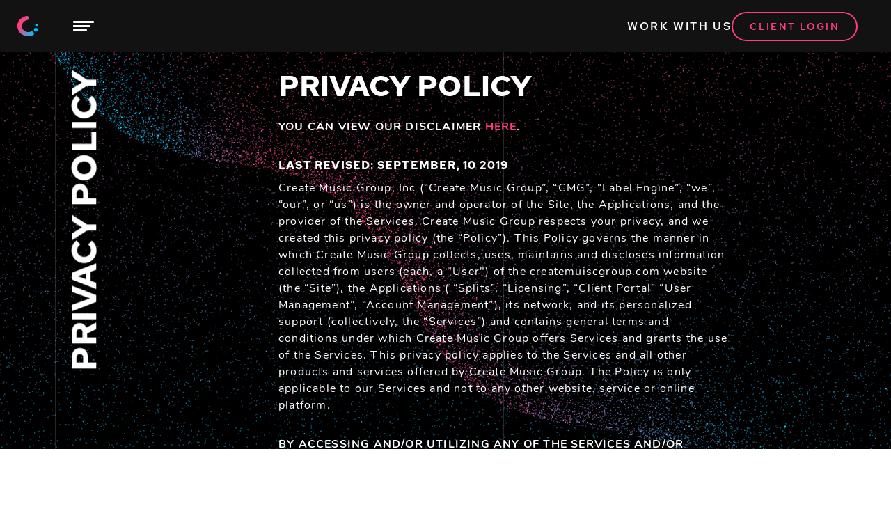

--- FILE ---
content_type: text/html
request_url: https://createmusicgroup.com/privacy-policy/
body_size: 769
content:
<!DOCTYPE html>
<html lang="en">
  <head>
    <meta charset="UTF-8" />
    <meta
      name="viewport"
      content="width=device-width, initial-scale=1.0, maximum-scale=1.0, user-scalable=no, viewport-fit=cover"
    />
    <meta name="theme-color" content="#121212" />
    <link rel="icon" href="/favicon.png" sizes="any" />
    <title>
      Create Music Group | Trusted by the largest artists, labels and
      brands
    </title>
    <link
      rel="mask-icon"
      href="https://createmusicgroup.com/favicons/safari-pinned-tab.svg"
    />
    <meta
      name="title"
      content="Create Music Group | Trusted by the largest artists, labels and brands"
    />
    <meta
      name="description"
      content="Create Music Group is a data-driven music and technology company focused on empowering artists and labels. We’re passionate music lovers and technology fanatics, and we’re revolutionizing the music industry and how the world hears their favorite songs."
    />
    <meta name="url" content="https://createmusicgroup.com" />
    <meta name="author" content="createmusic" />
    <meta
      name="image"
      content="https://createmusicgroup.com/preview-images/landing-page.jpg"
    />
    <meta
      property="og:title"
      content="Create Music Group | Trusted by the largest artists, labels and brands"
    />
    <meta
      property="og:description"
      content="Create Music Group is a data-driven music and technology company focused on empowering artists and labels. We’re passionate music lovers and technology fanatics, and we’re revolutionizing the music industry and how the world hears their favorite songs."
    />
    <meta property="og:type" content="website" />
    <meta property="og:url" content="https://createmusicgroup.com" />
    <meta
      property="og:image"
      content="https://createmusicgroup.com/preview-images/landing-page.jpg"
    />
    <meta
      property="twitter:url"
      content="https://createmusicgroup.com"
    />
    <meta property="twitter:card" content="summary_large_image" />
    <meta property="twitter:creator" content="createmusic" />
    <meta
      property="twitter:title"
      content="Create Music Group | Trusted by the largest artists, labels and brands"
    />
    <meta
      property="twitter:description"
      content="Create Music Group is a data-driven music and technology company focused on empowering artists and labels. We’re passionate music lovers and technology fanatics, and we’re revolutionizing the music industry and how the world hears their favorite songs."
    />
    <meta
      property="twitter:image:alt"
      content="Create Music Group | Trusted by the largest artists, labels and brands"
    />
    <meta
      property="twitter:image"
      content="https://createmusicgroup.com/preview-images/landing-page.jpg"
    />
    <meta
      property="msapplication-config"
      content="https://createmusicgroup.com/browserconfig.xml"
    />
    <link
      rel="sitemap"
      type="application/xml"
      title="Sitemap"
      href="/sitemap.xml"
    />
    <script type="module" crossorigin src="/assets/index-BSGvI-Fa.js"></script>
    <link rel="stylesheet" crossorigin href="/assets/index-BeNcqeYW.css">
  <link rel="manifest" href="/manifest.webmanifest"><script id="vite-plugin-pwa:register-sw" src="/registerSW.js"></script></head>
  <body>
    <div id="root"></div>
  </body>
</html>


--- FILE ---
content_type: text/css
request_url: https://createmusicgroup.com/assets/index-BeNcqeYW.css
body_size: 11460
content:
@charset "UTF-8";.cmg-footer{background:#121212;width:100%;font-family:Red Hat Text,Helvetica,Arial,san-serif;position:relative;z-index:10}@media (min-width: 1025px){.cmg-footer{min-height:331px}}.cmg-footer__logo{padding:1.5rem 0;text-align:center}@media (min-width: 768px){.cmg-footer__logo{padding:60px 104px;text-align:start}}@media (min-width: 1025px){.cmg-footer__logo{padding:55px 136px}}.cmg-footer__inner{display:flex;flex-direction:column;padding:0 10% 20px;align-items:center}@media (min-width: 768px){.cmg-footer__inner{padding:0 104px 20px;align-items:initial}}@media (min-width: 1025px){.cmg-footer__inner{padding:0 77px 20px 136px;flex-direction:row;justify-content:space-between}}.cmg-footer__navigation{margin-bottom:3.5rem;display:flex;flex-direction:column;text-align:center}@media (min-width: 768px){.cmg-footer__navigation{text-align:start;flex-direction:row;justify-content:flex-start;margin-bottom:2.6rem}}.cmg-footer__group{display:inline-block}@media (min-width: 768px){.cmg-footer__group{margin-right:5rem}}.cmg-footer__group+.cmg-footer__group{margin-top:2rem}@media (min-width: 768px){.cmg-footer__group+.cmg-footer__group{margin-top:0;margin-right:5rem}}.cmg-footer__nav-title{margin-bottom:.5rem}@media (min-width: 768px){.cmg-footer__nav-title{margin-bottom:1rem}}.cmg-footer__nav-link{display:block;color:#8f8f8f;margin-bottom:.5rem}.cmg-footer__nav-link:hover{color:#ff3d81}.cmg-footer__social{margin-bottom:20px;display:inline-block}.cmg-footer__social h5{display:none}@media (min-width: 768px){.cmg-footer__social h5{display:block;margin-bottom:1rem}}@media (min-width: 1025px){.cmg-footer__social h5{margin-bottom:3rem}}.cmg-footer__icon{margin-right:1.5rem;margin-bottom:1rem;height:1.625rem}.cmg-footer__icon:hover{color:#ff3d81}@media (min-width: 1025px){.cmg-footer__icon{margin-right:2rem}}.cmg-footer__info{text-align:center;padding:0 1rem;overflow:hidden}@media (min-width: 768px){.cmg-footer__info{text-align:start;padding:0 104px}}@media (min-width: 1025px){.cmg-footer__info{padding:0 136px}}.cmg-footer__info-link,.cmg-footer__info-text{color:#8f8f8f;font-size:.75rem}.cmg-footer__info-link+.cmg-footer__info-link{margin-left:.5rem}.cmg-footer__info-text{margin-top:.5rem}.cmg-header{width:100vw;height:50px;position:fixed;z-index:13;background:#0000;transition:background .3s;background-color:#121212!important}@media (min-width: 1025px){.cmg-header{height:75px}}.cmg-header--open{z-index:100}.cmg-header--open:hover{background:#0000}.cmg-header--open .cmg-header__link,.cmg-header--open .cmg-header__sub-menu{display:none}.cmg-header__logo,.cmg-menu{display:grid;place-items:center}.cmg-header__logo{grid-column:1/2;text-align:center;align-self:center}.cmg-header__logo svg{vertical-align:bottom}.cmg-menu{grid-column:2/3;margin-left:auto;margin-right:.5rem;align-self:center}@media (min-width: 768px){.cmg-menu{grid-column:5;margin-right:auto;text-align:center}}@media (min-width: 1025px){.cmg-menu{grid-column:2}}.cmg-header__links{display:none!important;padding-right:3rem}@media (min-width: 1025px){.cmg-header__links{grid-column:5/span 2;display:flex!important;justify-content:flex-end;gap:1.5rem}.cmg-header__links .cmg-header__link{display:inline-block}}.cmg-header__link{text-align:center;font-weight:500;font-family:Red Hat Text,Helvetica,Arial,san-serif;align-self:center}.cmg-header__link:hover{color:#ff3d81}.cmg-menu__icon{width:30px;height:15px;position:relative;transform:rotate(0);transition:.5s ease-in-out;cursor:pointer;margin:auto;outline:none}.cmg-menu__icon span{display:block;position:absolute;height:3px;width:100%;background:#fff;border-radius:9px;opacity:1;left:0;transform:rotate(0);transition:.25s ease-in-out}.cmg-menu__icon span:nth-child(1){top:0;height:3px}.cmg-menu__icon span:nth-child(2){top:6px;width:25px}.cmg-menu__icon span:nth-child(3){top:6px;width:25px}.cmg-menu__icon span:nth-child(4){top:12px;width:20px}.cmg-menu__icon:hover span{width:100%}.cmg-menu__icon--open span:nth-child(1),.cmg-menu__icon--open span:nth-child(4){top:6px;width:0;left:50%}.cmg-menu__icon--open span:nth-child(2){transform:rotate(45deg);width:30px}.cmg-menu__icon--open span:nth-child(3){transform:rotate(-45deg);width:30px}.cmg-header__sub-menu{display:none}@media (min-width: 1350px){.cmg-header__sub-menu{grid-column:3/5;display:flex;align-items:center}}.cmg-header__sub-list{white-space:nowrap}.cmg-header__sub-link--active{color:#ff3d81;font-weight:600}.cmg-header__sub-item{display:inline-block;margin:0 .8rem}.cmg-nav{position:fixed;top:0;overflow:auto;width:100vw;min-height:100vh;height:auto;max-height:100%;z-index:99;font-family:Red Hat Text,Helvetica,Arial,san-serif;padding:50px 4rem;display:flex;justify-content:center}@media (min-width: 768px){.cmg-nav{padding:50px 16.92% 50px 12.5%}}@media (min-width: 1025px){.cmg-nav{padding:75px 0}}.cmg-nav__container{display:flex;flex-direction:column;width:460px;height:100%;margin-bottom:4rem}@media (min-width: 768px){.cmg-nav__container{width:100%}}@media (min-width: 1025px){.cmg-nav__container{display:grid;grid-template-columns:6.25% 23.75% 26.6% 26.6% auto;width:100%;align-self:center}}.cmg-nav__list{padding:2rem 0 0}.cmg-nav__list:not(:first-of-type){border-top:1px solid rgba(255,255,255,.19)}@media (min-width: 768px){.cmg-nav__list{padding:2rem 1rem 0}}@media (min-width: 1025px){.cmg-nav__list{padding:2rem}.cmg-nav__list:nth-child(1){grid-column:2}.cmg-nav__list:nth-child(2){grid-column:3}.cmg-nav__list:nth-child(3){grid-column:4}.cmg-nav__list:not(:first-of-type){border-top:none}}.cmg-nav__title{margin-bottom:1rem;position:relative;display:inline-block;color:#fff;-webkit-text-fill-color:transparent;-webkit-text-stroke-width:1px;-webkit-text-stroke-color:white;overflow-wrap:normal;animation:none;opacity:1}.cmg-nav__title:hover:before,.cmg-nav__title:focus:before{content:attr(title);position:absolute;left:3px;top:2px;color:#ff3d81;-webkit-text-fill-color:transparent;-webkit-text-stroke-width:2px;-webkit-text-stroke-color:#ff3d81;overflow-wrap:normal;opacity:.4}.cmg-nav__title:hover:after,.cmg-nav__title:focus:after{content:attr(title);position:absolute;right:3px;bottom:2px;color:#00c1ff;-webkit-text-fill-color:transparent;-webkit-text-stroke-width:2px;-webkit-text-stroke-color:#00c1ff;overflow-wrap:normal;opacity:.4}@media (min-width: 768px){.cmg-nav__title{font-size:2.625rem}}.cmg-nav__item{font-weight:600;font-size:1rem}.cmg-nav__link{opacity:.8}@keyframes neon{0%{text-shadow:0 0 10px #fff,0 0 20px #fff,0 0 30px #fff,0 0 40px #ff3d81,0 0 70px #ff3d81,0 0 80px #ff3d81,0 0 100px #ff3d81,0 0 150px #ff3d81}to{text-shadow:0 0 5px #fff,0 0 10px #fff,0 0 15px #fff,0 0 20px #ff3d81,0 0 35px #ff3d81,0 0 40px #ff3d81,0 0 50px #ff3d81,0 0 75px #ff3d81}}.cmg-nav__link:hover,.cmg-nav__link:focus{opacity:1;color:#fff;-webkit-animation:neon 1.5s ease-in-out infinite alternate;-moz-animation:neon 1.5s ease-in-out infinite alternate;animation:neon 1.5s ease-in-out infinite alternate}.cmg-heading--pretitle{color:#ff3d81}.cmg-heading--reverse{display:flex;flex-direction:row-reverse;justify-content:flex-end}.cmg-heading--border{border-bottom:1.5px solid rgba(255,255,255,.185);margin-bottom:1rem;padding-bottom:.5rem}.cmg-heading__underline{height:3px;background:linear-gradient(90deg,#ff3d81 0%,transparent 100%);margin-top:3px}@media (min-width: 768px){.cmg-heading--md-mb-1{margin:0 0 .5rem}.cmg-heading--md-mb-0{margin:0}}@media (min-width: 1025px){.cmg-heading--lg-mb-1{margin:0 0 .5rem}.cmg-heading--lg-lh-1{line-height:120%}}.cmg-wp-content a,.cmg-button{position:relative;color:#ff3d81}.cmg-wp-content a:before,.cmg-button:before{content:"";width:0%;height:1px;position:absolute;left:0;bottom:0;background:#ff3d81 no-repeat;transition:width .3s ease-in-out,border-color .3s ease-in-out,color .3s ease-in-out}.cmg-wp-content a:hover,.cmg-wp-content a:focus,.cmg-wp-content a:active,.cmg-inherit-hover:hover .cmg-wp-content a,.cmg-button:hover,.cmg-button:focus,.cmg-button:active,.cmg-inherit-hover:hover .cmg-button{outline:none;text-shadow:0 0 .5px #ff3d81,0 0 .5px #ff3d81;-webkit-text-stroke:.4px #ff3d81;color:#ff3d81;border-color:#ff3d81}.cmg-wp-content a:hover:before,.cmg-wp-content a:focus:before,.cmg-wp-content a:active:before,.cmg-inherit-hover:hover .cmg-wp-content a:before,.cmg-button:hover:before,.cmg-button:focus:before,.cmg-button:active:before,.cmg-inherit-hover:hover .cmg-button:before{width:100%}.cmg-wp-content a:active,.cmg-button:active{text-shadow:0 0 .5px rgb(205.4,0,71.9958762887),0 0 .5px rgb(205.4,0,71.9958762887);-webkit-text-stroke:.4px rgb(205.4,0,71.9958762887)}.cmg-button{font-size:.875rem;font-weight:500;padding:2px 0;text-decoration:none;letter-spacing:.15rem;cursor:pointer;backface-visibility:hidden;line-height:150%;text-transform:uppercase;border:0px solid #ff3d81;display:inline-block}.cmg-button--secondary{color:#fff;border-color:#fff}.cmg-button--secondary:before{content:none}.cmg-button--large{font-size:1rem}.cmg-button--login{line-height:100%;padding:.75rem 1.5rem!important}.cmg-button--login:hover{color:#fff!important;border-color:#fff;text-shadow:0!important;-webkit-text-stroke:0!important}.cmg-button--tertiary:active{outline:none;text-shadow:0 0 .5px #f06465,0 0 .5px #f06465;-webkit-text-stroke:.4px #f06465;color:#f06465}.cmg-button--tertiary:active:before{background:#f06465 no-repeat}.cmg-button--no-line:before{content:none}.cmg-button--start{text-align:start}.cmg-button--border{padding:.75em 3em;border-radius:3em;border-width:2px}.cmg-button--solid{box-shadow:0 3px 6px #12121267;opacity:1;background:#ff3d81;color:#fff}.cmg-button--solid.cmg-button--secondary{color:#ff3d81;background:#fff}.cmg-button--solid:before{content:none}.cmg-button--solid:hover,.cmg-button--solid:focus,.cmg-button--solid:active{background:#fff;color:#1c1c1c;border-color:#fff;text-shadow:0 0 .5px #fff,0 0 .5px #fff;-webkit-text-stroke:.4px #fff;opacity:.9}.cmg-button--solid:hover svg path,.cmg-button--solid:focus svg path,.cmg-button--solid:active svg path{fill:#1c1c1c}.cmg-button--solid:active{opacity:1}div.main-header-container{height:auto;width:100%;position:relative}div.main-header-container main{height:100%;width:100%;padding-top:75px;min-height:100vh}@media (min-width: 1025px){div.main-header-container main{padding-top:100px}}.cmg-page--services{padding-top:0!important}@media (min-width: 1025px){.cmg-page--services .cmg-full-height{min-height:100vh!important}}div.fixed-scroll .scroll-text,div.fixed-scroll svg{transition:all .2s ease-in-out}div.fixed-scroll .scroll-text{font-size:.68rem;font-family:Red Hat Text,Helvetica,Arial,san-serif;font-weight:500;color:#fff}div.fixed-scroll .scroll-down{display:none}@media (min-width: 1025px){div.fixed-scroll .scroll-down{display:block;position:fixed;bottom:36px;left:50%;cursor:default;z-index:4}}div.fixed-scroll .scroll-top{position:fixed;bottom:64px;right:55px;cursor:pointer;z-index:11}div.fixed-scroll .scroll-top:hover .scroll-text{color:#ff3d81}div.fixed-scroll .scroll-top:hover svg path{stroke:#ff3d81}.cmg-vertical-title{position:absolute;top:0;right:100%;height:100%;pointer-events:none}.cmg-vertical-title__text{line-height:13.6vw;position:relative;top:0;display:flex;justify-content:flex-start;margin:0;white-space:nowrap;transform:rotate(-90deg) translate(0);transform-origin:100% 0}@media (min-width: 768px){.cmg-vertical-title__text{font-size:2.625rem}}@media (min-width: 1025px){.cmg-vertical-title__text{font-size:7vmin;line-height:6.25vw;text-wrap:nowrap;transform:rotate(-90deg) translateY(6.25vw)}@media not all and (min-resolution: .001dpcm){.cmg-vertical-title__text{font-size:5vmin}}}.cmg-vertical-title__text--sticky{position:sticky;top:75px}@media (min-width: 1025px){.cmg-vertical-title__text--sticky{top:100px}}@media (min-width: 768px){.cmg-vertical-title__text--md-offset{width:auto;line-height:calc(7vmin + 1rem);transform:rotate(-90deg) translateY(29.94vw)}}@media (min-width: 1025px){.cmg-vertical-title__text--lg-offset{width:auto;line-height:calc(7vmin + 1rem);transform:rotate(-90deg) translateY(12.5vw)}}@media screen and (-ms-high-contrast: active),(-ms-high-contrast: none){.vertical-title-container div.vertical-title h1{transform:none}}.cmg-sticky-title{position:absolute;top:0;height:100%;align-items:start;overflow-x:initial;pointer-events:none}.cmg-sticky-title__text{padding-bottom:0;writing-mode:vertical-rl;position:sticky;top:6rem;right:0;display:flex;align-items:center;transform:rotate(180deg);grid-column:1;margin:0;line-height:13.6vw}@media (min-width: 768px){.cmg-sticky-title__text{font-size:2.625rem}}@media (min-width: 1025px){.cmg-sticky-title__text{font-size:7vmin;line-height:6.25vw;text-wrap:nowrap}@media not all and (min-resolution: .001dpcm){.cmg-sticky-title__text{font-size:5vmin}}}@media (min-width: 768px){.cmg-sticky-title__text--md-offset{line-height:calc(7vmin + 1rem)}}@media (min-width: 1025px){.cmg-sticky-title__text--lg-offset{line-height:calc(7vmin + 1rem)}}.slick-slider{position:relative;display:block;box-sizing:border-box;-webkit-user-select:none;-moz-user-select:none;-ms-user-select:none;user-select:none;-webkit-touch-callout:none;-khtml-user-select:none;-ms-touch-action:pan-y;touch-action:pan-y;-webkit-tap-highlight-color:transparent}.slick-list{position:relative;display:block;overflow:hidden;margin:0;padding:0}.slick-list:focus{outline:none}.slick-list.dragging{cursor:pointer;cursor:hand}.slick-slider .slick-track,.slick-slider .slick-list{-webkit-transform:translate3d(0,0,0);-moz-transform:translate3d(0,0,0);-ms-transform:translate3d(0,0,0);-o-transform:translate3d(0,0,0);transform:translateZ(0)}.slick-track{position:relative;top:0;left:0;display:block;margin-left:auto;margin-right:auto}.slick-track:before,.slick-track:after{display:table;content:""}.slick-track:after{clear:both}.slick-loading .slick-track{visibility:hidden}.slick-slide{display:none;float:left;height:100%;min-height:1px}[dir=rtl] .slick-slide{float:right}.slick-slide img{display:block}.slick-slide.slick-loading img{display:none}.slick-slide.dragging img{pointer-events:none}.slick-initialized .slick-slide{display:block}.slick-loading .slick-slide{visibility:hidden}.slick-vertical .slick-slide{display:block;height:auto;border:1px solid transparent}.slick-arrow.slick-hidden{display:none}.slick-loading .slick-list{background:#fff url(/assets/ajax-loader-BcnMEykj.gif) center center no-repeat}@font-face{font-family:slick;font-weight:400;font-style:normal;src:url([data-uri]);src:url([data-uri]) format("embedded-opentype"),url([data-uri]) format("woff"),url([data-uri]) format("truetype"),url(/assets/slick-BlzDm7g2.svg#slick) format("svg")}.slick-prev,.slick-next{font-size:0;line-height:0;position:absolute;top:50%;display:block;width:20px;height:20px;padding:0;-webkit-transform:translate(0,-50%);-ms-transform:translate(0,-50%);transform:translateY(-50%);cursor:pointer;color:transparent;border:none;outline:none;background:transparent}.slick-prev:hover,.slick-prev:focus,.slick-next:hover,.slick-next:focus{color:transparent;outline:none;background:transparent}.slick-prev:hover:before,.slick-prev:focus:before,.slick-next:hover:before,.slick-next:focus:before{opacity:1}.slick-prev.slick-disabled:before,.slick-next.slick-disabled:before{opacity:.25}.slick-prev:before,.slick-next:before{font-family:slick;font-size:20px;line-height:1;opacity:.75;color:#fff;-webkit-font-smoothing:antialiased;-moz-osx-font-smoothing:grayscale}.slick-prev{left:-25px}[dir=rtl] .slick-prev{right:-25px;left:auto}.slick-prev:before{content:"←"}[dir=rtl] .slick-prev:before{content:"→"}.slick-next{right:-25px}[dir=rtl] .slick-next{right:auto;left:-25px}.slick-next:before{content:"→"}[dir=rtl] .slick-next:before{content:"←"}.slick-dotted.slick-slider{margin-bottom:30px}.slick-dots{position:absolute;bottom:-25px;display:block;width:100%;padding:0;margin:0;list-style:none;text-align:center}.slick-dots li{position:relative;display:inline-block;width:20px;height:20px;margin:0 5px;padding:0;cursor:pointer}.slick-dots li button{font-size:0;line-height:0;display:block;width:20px;height:20px;padding:5px;cursor:pointer;color:transparent;border:0;outline:none;background:transparent}.slick-dots li button:hover,.slick-dots li button:focus{outline:none}.slick-dots li button:hover:before,.slick-dots li button:focus:before{opacity:1}.slick-dots li button:before{font-family:slick;font-size:6px;line-height:20px;position:absolute;top:0;left:0;width:20px;height:20px;content:"•";text-align:center;opacity:.25;color:#000;-webkit-font-smoothing:antialiased;-moz-osx-font-smoothing:grayscale}.slick-dots li.slick-active button:before{opacity:.75;color:#000}.cmg-carousel{margin-bottom:3rem}@media (min-width: 1025px){.cmg-carousel{max-height:calc(100vh - 75px)}}.cmg-carousel .slick-slide *:focus{outline:none}.cmg-carousel__slide{display:grid;grid-template-columns:inherit;overflow:hidden}@media (min-width: 1025px){.cmg-carousel__slide{min-height:calc(100vh - 75px)}}.cmg-carousel__slide .cmg-carousel__image{width:100%;padding-top:60%;background-size:cover;background-position:center}@media (min-width: 1025px){.cmg-carousel__slide .cmg-carousel__image{height:100%}}.cmg-carousel__slide--shadow{margin:1rem 1rem 3rem;background-color:#1c1c1c;padding:1rem 1rem 3.5rem;box-shadow:0 2px 4px #000;transform:scale(.8);transition:transform .5s ease-in-out}.slick-active .cmg-carousel__slide--shadow{transform:scale(1)}.cmg-carousel__dots{bottom:4.25rem;padding:0 2rem;display:flex;align-items:stretch}.cmg-carousel__dots li{flex:1;margin:0}.cmg-carousel__dots li button:before{content:"";width:10px;height:10px;margin:5px;border-radius:50%;border:2px solid #fff;opacity:1}.cmg-carousel__dots li.slick-active button:before{background-color:#ff3d81;border-color:#ff3d81;opacity:1}.cmg-carousel__lines{bottom:-2rem}#home .cmg-carousel__lines{top:47vw;padding:10px;bottom:auto}@media (min-width: 768px){#home .cmg-carousel__lines{top:auto;width:40%}}.cmg-carousel__lines li button:before{content:"";width:23px;height:2px;margin:5px;opacity:.55;background-color:#fff;left:-5px}.cmg-carousel__lines li.slick-active button:before{background-color:#ff3d81;opacity:1}.cmg-image{position:relative}.cmg-image--full-height,.cmg-image--full-height .gatsby-image-wrapper{height:100%}.cmg-image__overlay{position:absolute;top:0;left:0;height:100%;width:100%;background-color:#0000002c;opacity:0;transition:opacity .2s ease-in-out;color:#fff;padding:.75rem .5rem .25rem}@media (min-width: 768px){.cmg-image:hover .cmg-image__overlay,.cmg-image:focus .cmg-image__overlay{opacity:1}.cmg-image:hover .cmg-image__gradient,.cmg-image:focus .cmg-image__gradient{opacity:.8}}.cmg-image__title{position:absolute;top:50%;left:50%;color:#fff;transform:translate(-50%,-50%);display:flex;flex-wrap:wrap;justify-content:center;width:100%}@media (min-width: 768px){.cmg-image__title--rotate{writing-mode:vertical-rl;transform:rotate(180deg);top:3rem;left:.5rem}}.cmg-image__gradient{position:absolute;top:auto;bottom:0;height:auto;text-align:center;opacity:.8}@media (min-width: 768px){.cmg-image__gradient{opacity:0}}.cmg-image__gradient--edm{background:linear-gradient(90deg,#ff3d81,#53599a)}.cmg-image__gradient--hiphop{background:linear-gradient(90deg,#febe10,#c61d23)}.cmg-image__gradient--pop{background:linear-gradient(90deg,#25c6a1,#53599a)}.cmg-image__overlay--center{position:absolute;top:50%;left:50%;transform:translate(-50%,-50%);display:flex;flex-direction:column;width:100%;padding:1rem;align-items:center}@media (min-width: 1025px){.cmg-image__overlay--center{padding:2rem}}.cmg-image__subtitle{margin:2rem 0 0;font-size:1.25rem}@media (min-width: 768px),(min-width: 1025px),(min-width: 1200px),(min-width: 1921px){.cmg-image__subtitle{font-size:1.25rem}}.cmg-image__link{margin:2rem 0}.cmg-image__logo{max-height:80px;max-width:100%}.cmg-image img{object-fit:cover;object-position:50% 50%;width:100%;height:100%;display:block}.cmg-section--split .gatsby-image-wrapper,.cmg-section--triple .cmg-carousel{height:100%}@media (min-width: 1025px){.cmg-section--centered{width:589px;margin:0 auto;padding:100px 1.25rem}}[class*=cmg-section]+[class*=cmg-section]{margin-top:4rem}@media (min-width: 768px){[class*=cmg-section]+[class*=cmg-section]{margin-top:6.25rem}}@media (min-width: 1025px){[class*=cmg-section]+[class*=cmg-section]{margin-top:230px}}[class*=cmg-section]{position:relative}[class*=cmg-section]:last-child{padding-bottom:5rem}@media (min-width: 768px){[class*=cmg-section]:last-child{padding-bottom:9.375rem}}@media (min-width: 1025px){[class*=cmg-section]:last-child{padding-bottom:300px}}.cmg-section--flush{margin-top:0!important;padding:0!important}.cmg-section--w100{width:100%}.cmg-section--bg-blue{background-color:#2530b4}.cmg-masonry__image img{object-fit:cover;object-position:50% 0%;width:100%;height:100%;display:block}@media (max-width: 768px){.cmg-masonry__image img{aspect-ratio:1/1}}.cmg-news__company-logo{max-height:20px;margin-bottom:1rem;width:auto}@media (min-width: 768px){.cmg-news__company-logo{max-height:30px}}@media (min-width: 1025px){.cmg-news__company-logo{max-height:40px}}@media (min-width: 1025px){.cmg-news__more-link{justify-self:center;align-self:center}}@media (min-width: 1200px){.cmg-news__highlight{padding-right:22%!important}}.cmg-image__news-feature{object-fit:cover;object-position:50% 50%;width:100%;height:100%}.cmg-carousel__slide-image,.cmg-home-hero__image,.cmg-products-services__image{object-fit:cover;object-position:50% 25%;width:100%;height:100%}@media (max-width: 1024px){.cmg-carousel__slide-image,.cmg-products-services__image{aspect-ratio:5/3}}.cmg-news-article{display:flex;flex-direction:column;margin-bottom:2rem}.cmg-news-article__image{margin-bottom:1rem;width:100%;object-fit:cover;object-position:50% 50%}.cmg-news-article__date{font-family:Nunito,Helvetica,Arial,san-serif;color:#ffffffe6;line-height:150%;letter-spacing:.15rem;margin:0 0 1rem}.cmg-news-article__title{margin-bottom:.5rem}.cmg-stat-block{border-bottom:1.5px solid rgba(255,255,255,.185);width:100%;margin-top:2rem;filter:drop-shadow(5px 5px 5px black)}.cmg-stat-block__title{font-size:.75rem;font-weight:900;line-height:100%;margin-bottom:.875rem}.cmg-stat-block__stat{font-size:3rem;line-height:100%;padding-bottom:1rem;font-weight:700;font-family:Red Hat Text,Helvetica,Arial,san-serif}@media (min-width: 1025px){.cmg-stat-block__stat{font-size:48px}}@media screen and (min-width: 1025px) and (max-width: 1600px) and (min-width: 698.1818181818px){.cmg-stat-block__stat{font-size:calc(.06875 * 100vw)}}@media screen and (min-width: 1025px) and (min-width: 1600px){.cmg-stat-block__stat{font-size:110px}}.cmg-about__image{object-fit:cover;object-position:50% 50%;width:100%;height:100%}.cmg-article__related a{flex:1}.cmg-article__related__sm{padding:0 1rem}@media (max-width: 768px){.cmg-about-articles__image{margin-bottom:1rem}}.cmg-about-articles__image img{object-fit:cover;object-position:50% 50%;width:100%;height:100%;display:block}@media (max-width: 768px){.cmg-about-articles__image img{aspect-ratio:1/1}}@media (max-width: 768px){.cmg-about-articles__text{height:95px}}.cmg-article{margin-top:20px}@media (min-width: 1025px){.cmg-article{margin-top:4rem}}.cmg-article__content figure{max-width:100%}.cmg-article__content figcaption{float:right;margin-top:.5rem}.cmg-article__content img{width:50%;height:auto;object-fit:cover;object-position:center;position:relative;z-index:1}.cmg-article__content p,.cmg-article__content ul{margin:0!important}.cmg-article__image{margin-bottom:1rem}.cmg-article__info{font-family:Nunito,Helvetica,Arial,san-serif;color:#fff!important;font-size:.75rem;line-height:150%;letter-spacing:.15rem;margin:0 0 1rem}.cmg-article__author-avatar{width:55px;margin-right:1rem}.cmg-article__share{margin:2rem 0 4rem;display:flex;justify-content:center}@media (min-width: 768px){.cmg-article__share{justify-content:flex-end}}.cmg-article__related{flex-direction:column!important}@media (min-width: 768px){.cmg-article__related{flex-direction:row!important}.cmg-article__related>a{flex:1}.cmg-article__related>a+a{margin-left:2rem}}.cmg-wp-content--info{max-width:700px}.cmg-wp-content--info h1,.cmg-wp-content--info h2,.cmg-wp-content--info h3,.cmg-wp-content--info h4,.cmg-wp-content--info h5,.cmg-wp-content--info h6{text-transform:uppercase}.cmg-product-banner__logo{width:400px;max-width:100%;height:auto}.cmg-particles{position:fixed;left:0;top:0;z-index:-100;height:100vh;width:100vw;opacity:1}html{min-height:100%;margin:0;padding:0;background:transparent radial-gradient(closest-side at 50% 50%,#212121,#212121 11%,#121212) 0% 0% no-repeat padding-box;background-attachment:local;color:#fff;line-height:140%;font-family:Nunito,Helvetica,Arial,san-serif;font-size:16px;font-weight:400;word-wrap:break-word;font-kerning:normal;-ms-text-size-adjust:100%;-webkit-text-size-adjust:100%;-webkit-font-smoothing:antialiased;-moz-osx-font-smoothing:grayscale;box-sizing:border-box;scroll-behavior:smooth;color-scheme:dark}body{height:100%;margin:0;padding:0;overflow-y:auto;overflow-x:hidden}#___gatsby,#gatsby-focus-wrapper{height:auto}*,*:before,*:after{box-sizing:inherit}ul,ol{list-style:none;margin:0 0 2rem;padding-left:0}@media (min-width: 1025px){ul,ol{margin:0 0 4rem}}li{letter-spacing:.075rem;text-transform:uppercase;font-family:Red Hat Text,Helvetica,Arial,san-serif;font-weight:500;font-size:.875rem;line-height:320%}@media (min-width: 1025px){li{font-size:1rem;line-height:325%}}a{background-color:transparent;-webkit-text-decoration-skip:objects;color:#fff;text-decoration:none;line-height:150%}a:active,a:hover{outline-width:0;color:#ff3d81}button{background:transparent;border:0}figure{margin:0 0 4rem}.gatsby-image-wrapper{z-index:0}.react-icons{vertical-align:middle;color:#fff}.react-icons polyline{stroke:#fff}::selection{background:#25c6a1;color:#000}::-moz-selection{background:#25c6a1;color:#000}h1,.alpha,h2,.beta,h3,.gamma,h4,.delta,h5,.epsilon,h6,.zeta{font-weight:700;font-family:Red Hat Text,Helvetica,Arial,san-serif;letter-spacing:.075rem}h1,h2,h3,h4,h5,h6{margin:0 0 1rem}h1,h2{line-height:1.1em}h3,h4,h5,h6{line-height:150%}h1,.alpha{font-size:1.875rem;letter-spacing:.01rem}h2,.beta{font-size:1.625rem;letter-spacing:.01rem}h3,.gamma{font-size:1.25rem}h4{margin:0 0 .5rem}h4,.delta{font-size:1rem}.epsilon{font-size:.75rem}p{font-size:1rem;font-weight:400;margin:0 0 1rem;line-height:150%}@media (min-width: 768px){h1{margin:0 0 1rem}h4,.delta{font-size:1.125rem}p{margin:0 0 2rem}}@media (min-width: 1025px){h1,h2,h3{margin:0 0 1.5rem}h4,h5{margin:0 0 .5rem}h1,.alpha{font-size:4.25rem}h2,.beta{font-size:2.625rem}h3,.gamma{font-size:1.625rem}h4,.delta{font-size:1rem}h5,.epsilon{font-size:.75rem}p{letter-spacing:.075rem}}@media (min-width: 1921px){h1,.alpha{font-size:5.25rem}h2,.beta{font-size:4.25rem}h3,.gamma{font-size:2.625rem}h4,.delta{font-size:1.625rem}h5,.epsilon,p{font-size:1.125rem}}.fluid-type{font-size:20px}@media screen and (max-width: 1600px) and (min-width: 761.9047619048px){.fluid-type{font-size:2.625vw}}@media screen and (min-width: 1600px){.fluid-type{font-size:42px}}@keyframes fadeIn{0%{opacity:0}to{opacity:1}}img,h1,h2,h3,h4,h5,h6,p,a,ul{opacity:0;animation:fadeIn ease-in 1;animation-fill-mode:forwards;animation-duration:.5s;animation-delay:0ms}.cmg-show-text img,.cmg-show-text h1,.cmg-show-text h2,.cmg-show-text h3,.cmg-show-text h4,.cmg-show-text h5,.cmg-show-text h6,.cmg-show-text p,.cmg-show-text a,.cmg-show-text ul{opacity:1;animation:none}.vertical-text{writing-mode:vertical-rl;transform:rotate(180deg)}.cmg-text-highlight--pink{color:#ff3d81}.cmg-text-highlight--blue{color:#00c1ff}.cmg-article-caption{font-family:Nunito,Helvetica,Arial,san-serif;letter-spacing:.01rem;color:#8f8f8f}.cmg-grid{display:grid;grid-template-columns:13.6% 86.4%;background:transparent;width:100%}@media (min-width: 768px){.cmg-grid{grid-template-columns:12.5% 17.44% 26.56% 26.56% 16.92%}}@media (min-width: 1025px){.cmg-grid{grid-template-columns:6.25% 6.25% 17.5% 26.6% 26.6% auto}}.cmg-grid__column--stretch>*,.cmg-grid__column--stretch .gatsby-image-wrapper{height:100%}.cmg-grid--align-center{align-items:center}.cmg-grid--lines{height:100%;width:100vw;position:fixed;top:0;left:0;pointer-events:none;overflow:hidden;z-index:0}.cmg-grid__line{height:100%;border-right:1px solid rgba(255,255,255,.15);position:relative}.cmg-grid__line:nth-child(3),.cmg-grid__line:nth-child(4),.cmg-grid__line:nth-child(5){display:none}@media (min-width: 768px){.cmg-grid__line:nth-child(3),.cmg-grid__line:nth-child(4){display:block}}@media (min-width: 1025px){.cmg-grid__line:nth-child(5){display:block}}@keyframes grid-line-animation{0%{top:-250px}to{top:100%}}.line-animation:after{position:absolute;display:block;content:"";width:1px;right:-1px;top:0;height:250px;animation-name:grid-line-animation;animation-timing-function:linear;animation-iteration-count:infinite;animation-duration:5s;background:linear-gradient(180deg,#0000,#ff3d8180 31%,#00c1ff80 69%,#0000)}.cmg-grid--nav{display:none}@media (min-width: 1025px){.cmg-grid--nav{display:grid;position:fixed}.cmg-grid--nav .cmg-grid__line:nth-child(2){border-right:rgba(0,0,0,0)}}@media not all and (min-resolution: .001dpcm){.cmg-grid__line{height:-webkit-fill-available}}@keyframes autofill{0%,to{color:#666;background:transparent}}.cmg-form{position:relative}.cmg-form__inner{display:flex;flex-wrap:wrap}@media (min-width: 1025px){.cmg-form__inner{justify-content:space-between}}.cmg-form__label{font-family:Nunito,Helvetica,Arial,san-serif;font-size:.9375rem;font-weight:700;flex:0 0 100%;margin:1rem 0}.cmg-form__label input,.cmg-form__label textarea,.cmg-form__label .cmg-form__select{margin-top:.5rem;font-family:Nunito,Helvetica,Arial,san-serif;font-weight:700;font-size:.875rem}@media (min-width: 1025px){.cmg-form__label{flex:0 0 calc(50% - .5rem)}}input:focus,textarea:focus,.cmg-form__select:focus{box-shadow:0 3px 6px #bdbdbd}.cmg-form__label--required span:after{content:"*";color:#ff3d81;margin-left:3px}.cmg-form__label--disabled{opacity:50%}@media (min-width: 1025px){.cmg-form__label--full{flex:0 0 100%}}.cmg-form__input,.cmg-form__textarea{height:2.8rem;width:100%;padding:11px 15px;border-radius:30px;border:2px solid rgba(112,112,112,0);outline:none}.cmg-form__input::-webkit-autofill{animation-delay:1s;animation-name:autofill;animation-fill-mode:both}.cmg-form__textarea{height:150px;padding:14px 16px;border-radius:10px;resize:none}.cmg-form__textarea::-webkit-scrollbar{border-radius:10px}.cmg-form__submit{margin-top:2rem;display:flex;width:100%;justify-content:flex-end}.cmg-form__submit.space-between{justify-content:space-between}.cmg-form__success{height:calc(100vh - 100px)}.cmg-form__success .cmg-grid__column{align-self:center}.cmg-form__success p{max-width:470px;text-align:center}.cmg-form__option{-webkit-appearance:none;-moz-appearance:none;appearance:none;display:none}.cmg-form__select{font-family:Nunito,Helvetica,Arial,san-serif}.cmg-form__radio--hidden{opacity:0;position:absolute;pointer-events:none}.cmg-form__hr{width:100%}.cmg-form__progress-lines{width:1rem}.cmg-form__progress-lines.active{color:#ff3d81}.cmg-form__input--inline{width:auto}.cmg-form__progress{margin-left:auto}.cursor-pointer{cursor:pointer}.d-none{display:none}.transition-all{transition:all .2s ease-in-out}.text-center{text-align:center}.text-stroke{color:#fff;-webkit-text-fill-color:transparent;-webkit-text-stroke-width:1px;-webkit-text-stroke-color:white;overflow-wrap:normal}.cmg-text--upper{text-transform:uppercase}.cmg-text--redhat{font-family:Red Hat Text,Helvetica,Arial,san-serif}.cmg-text--bold{font-weight:700}.cmg-visible{opacity:1;transition:opacity .2s ease-in-out}.cmg-invisible{opacity:0;transition:opacity .2s ease-in-out}.cmg-show--md-up{display:none}@media (min-width: 768px){.cmg-show--md-up{display:block}}.cmg-show--lg-up{display:none}@media (min-width: 1025px){.cmg-show--lg-up{display:block}}@media (min-width: 768px){.cmg-hide--md{display:none}}@media (min-width: 1025px){.cmg-hide--md{display:block}}.cmg-hide--md-up{display:block}@media (min-width: 768px){.cmg-hide--md-up{display:none!important}}.cmg-hide--lg-up{display:block}@media (min-width: 1025px){.cmg-hide--lg-up{display:none!important}}.overflow-visible{overflow:visible}@media (min-width: 1025px){.cmg-full-height{min-height:calc(100vh - 75px)}}.cmg-margin--none{margin:0!important}@media (min-width: 1025px){.cmg-text-lg-center{text-align:center}}.cmg-gradient--client-portal{background:linear-gradient(0deg,#000c,#ff3d81cc)}.cmg-gradient--labelengine{background:linear-gradient(0deg,#23d7accc,#4362b6cc)}.cmg-gradient--splits{background:linear-gradient(0deg,#fc4182cc,#fcbd31cc)}.cmg-gradient--flighthouse{background:linear-gradient(0deg,#faa812cc,#f57e25cc)}.cmg-gradient--yoon{background:linear-gradient(0deg,#ffbf00cc,#5189e7cc)}.cmg-elevation--high{position:relative;z-index:11}.ff-form-main{max-width:100%!important;padding:0!important;background:#121212!important;margin-bottom:64px!important;font-family:Nunito,Helvetica,Arial,san-serif!important}.ff-section-header{font-family:Red Hat Text,Helvetica,Arial,san-serif!important;color:#fff;font-size:24px!important;font-style:normal;font-weight:700;line-height:63px;letter-spacing:1px;text-transform:uppercase}@media screen and (min-width: 768px){.ff-section-header{font-size:28px!important}.ff-form-main{padding:64px 52px!important}}.ff-form-main li{line-height:1}#ffSection6{border-top:2px solid #212121!important;margin-top:64px!important;padding-top:32px!important}#ffSection6,#ffSection7{display:flex;flex-wrap:wrap;gap:32px}#ffSection6 .ff-item-row,#ffSection7 .ff-item-row{max-width:none!important;flex:1 0 100%}@media screen and (min-width: 768px){#ffSection6 .ff-item-row,#ffSection7 .ff-item-row{flex:1 1 calc(50% - 32px)}}.ff-field-col{padding-left:0!important;padding-right:0!important}#ffSection6 .ff-item-row:first-child,#ffSection7 .ff-item-row:first-child{display:none}.ff-checkbox-li{padding:12px 0!important;display:flex;align-items:flex-start}.ff-ext-checkbox-css{background:none!important;width:16px!important;height:16px!important;border:2px solid #bababa!important;border-radius:2px!important;position:relative}.ff-ext-checkbox-css.ff-ext-selected{border-color:#ff3d81!important}.ff-ext-checkbox-css.ff-ext-selected:after{content:"";display:block;width:6px;height:6px;position:absolute;top:3px;left:3px;background:#ff3d81!important}.ff-ext-radio-css{background:none!important;width:16px!important;height:16px!important;border:2px solid #bababa!important;border-radius:8px!important;position:relative}.ff-ext-radio-css.ff-ext-selected{border-color:#ff3d81!important}.ff-ext-radio-css.ff-ext-selected:after{content:"";display:block;width:6px;height:6px;border-radius:3px;position:absolute;top:3px;left:3px;background:#ff3d81!important}.ff-label{font-family:Nunito,Helvetica,Arial,san-serif!important;font-size:14px!important;font-style:normal!important;font-weight:600!important;line-height:100%!important}.ff-btn-submit{width:100%!important;max-width:140px!important;border-radius:44px!important;font-family:Red Hat Text,Helvetica,Arial,san-serif!important;font-size:16px!important;font-style:normal!important;font-weight:700!important;line-height:100%!important;letter-spacing:1.28px!important;text-transform:capitalize!important}@media screen and (min-width: 768px){.ff-btn-submit{max-width:200px!important}}@font-face{font-family:Nunito;font-style:normal;font-display:swap;font-weight:200;src:local("Nunito Extra Light "),local("Nunito-Extra Light"),url(/assets/nunito-latin-200-BkKbALDN.woff2) format("woff2"),url(/assets/nunito-latin-200-C24OBz1N.woff) format("woff")}@font-face{font-family:Nunito;font-style:italic;font-display:swap;font-weight:200;src:local("Nunito Extra Light italic"),local("Nunito-Extra Lightitalic"),url(/assets/nunito-latin-200italic-xBejkufW.woff2) format("woff2"),url(/assets/nunito-latin-200italic-BLOMmqAN.woff) format("woff")}@font-face{font-family:Nunito;font-style:normal;font-display:swap;font-weight:300;src:local("Nunito Light "),local("Nunito-Light"),url(/assets/nunito-latin-300-jJx0TIy1.woff2) format("woff2"),url(/assets/nunito-latin-300-D4PLA-U7.woff) format("woff")}@font-face{font-family:Nunito;font-style:italic;font-display:swap;font-weight:300;src:local("Nunito Light italic"),local("Nunito-Lightitalic"),url(/assets/nunito-latin-300italic-DC3AFGGM.woff2) format("woff2"),url(/assets/nunito-latin-300italic-CadYiFDB.woff) format("woff")}@font-face{font-family:Nunito;font-style:normal;font-display:swap;font-weight:400;src:local("Nunito Regular "),local("Nunito-Regular"),url(/assets/nunito-latin-400-BLQAE4LU.woff2) format("woff2"),url(/assets/nunito-latin-400-jaK9yQ3g.woff) format("woff")}@font-face{font-family:Nunito;font-style:italic;font-display:swap;font-weight:400;src:local("Nunito Regular italic"),local("Nunito-Regularitalic"),url(/assets/nunito-latin-400italic-Fwx2DEwm.woff2) format("woff2"),url(/assets/nunito-latin-400italic-DSf7YZCZ.woff) format("woff")}@font-face{font-family:Nunito;font-style:normal;font-display:swap;font-weight:600;src:local("Nunito SemiBold "),local("Nunito-SemiBold"),url(/assets/nunito-latin-600-BLWjqv6-.woff2) format("woff2"),url(/assets/nunito-latin-600-ButuXSeV.woff) format("woff")}@font-face{font-family:Nunito;font-style:italic;font-display:swap;font-weight:600;src:local("Nunito SemiBold italic"),local("Nunito-SemiBolditalic"),url(/assets/nunito-latin-600italic-DMYP7_h2.woff2) format("woff2"),url(/assets/nunito-latin-600italic-BoJXu1P_.woff) format("woff")}@font-face{font-family:Nunito;font-style:normal;font-display:swap;font-weight:700;src:local("Nunito Bold "),local("Nunito-Bold"),url(/assets/nunito-latin-700-B9yFXodT.woff2) format("woff2"),url(/assets/nunito-latin-700-BTeroy6z.woff) format("woff")}@font-face{font-family:Nunito;font-style:italic;font-display:swap;font-weight:700;src:local("Nunito Bold italic"),local("Nunito-Bolditalic"),url(/assets/nunito-latin-700italic-Cg700EhP.woff2) format("woff2"),url(/assets/nunito-latin-700italic-B9FV5O2o.woff) format("woff")}@font-face{font-family:Nunito;font-style:normal;font-display:swap;font-weight:800;src:local("Nunito ExtraBold "),local("Nunito-ExtraBold"),url(/assets/nunito-latin-800-C_XZjGxr.woff2) format("woff2"),url(/assets/nunito-latin-800-BnIdP7Gt.woff) format("woff")}@font-face{font-family:Nunito;font-style:italic;font-display:swap;font-weight:800;src:local("Nunito ExtraBold italic"),local("Nunito-ExtraBolditalic"),url(/assets/nunito-latin-800italic-YN6fXQe3.woff2) format("woff2"),url(/assets/nunito-latin-800italic-i3YowupS.woff) format("woff")}@font-face{font-family:Nunito;font-style:normal;font-display:swap;font-weight:900;src:local("Nunito Black "),local("Nunito-Black"),url(/assets/nunito-latin-900-MbSj71Vl.woff2) format("woff2"),url(/assets/nunito-latin-900-DjSRm_l2.woff) format("woff")}@font-face{font-family:Nunito;font-style:italic;font-display:swap;font-weight:900;src:local("Nunito Black italic"),local("Nunito-Blackitalic"),url(/assets/nunito-latin-900italic-C_N_w-pY.woff2) format("woff2"),url(/assets/nunito-latin-900italic-BoG_oj18.woff) format("woff")}@font-face{font-family:Red Hat Text;font-style:normal;font-display:swap;font-weight:400;src:local("Red Hat Text Regular "),local("Red Hat Text-Regular"),url(/assets/red-hat-text-latin-400-DTU8wTXd.woff2) format("woff2"),url(/assets/red-hat-text-latin-400-CYnRu3p_.woff) format("woff")}@font-face{font-family:Red Hat Text;font-style:italic;font-display:swap;font-weight:400;src:local("Red Hat Text Regular italic"),local("Red Hat Text-Regularitalic"),url(/assets/red-hat-text-latin-400italic-DWIVtFnH.woff2) format("woff2"),url(/assets/red-hat-text-latin-400italic-D0PEiRnU.woff) format("woff")}@font-face{font-family:Red Hat Text;font-style:normal;font-display:swap;font-weight:500;src:local("Red Hat Text Medium "),local("Red Hat Text-Medium"),url(/assets/red-hat-text-latin-500-_ZH7pkaQ.woff2) format("woff2"),url(/assets/red-hat-text-latin-500-jZ6kvixJ.woff) format("woff")}@font-face{font-family:Red Hat Text;font-style:italic;font-display:swap;font-weight:500;src:local("Red Hat Text Medium italic"),local("Red Hat Text-Mediumitalic"),url(/assets/red-hat-text-latin-500italic-DQC0v-Ih.woff2) format("woff2"),url(/assets/red-hat-text-latin-500italic-CqMKnCOq.woff) format("woff")}@font-face{font-family:Red Hat Text;font-style:normal;font-display:swap;font-weight:700;src:local("Red Hat Text Bold "),local("Red Hat Text-Bold"),url(/assets/red-hat-text-latin-700-HByMkhke.woff2) format("woff2"),url(/assets/red-hat-text-latin-700-Rqzw7KDj.woff) format("woff")}@font-face{font-family:Red Hat Text;font-style:italic;font-display:swap;font-weight:700;src:local("Red Hat Text Bold italic"),local("Red Hat Text-Bolditalic"),url(/assets/red-hat-text-latin-700italic-7AXxYoYr.woff2) format("woff2"),url(/assets/red-hat-text-latin-700italic-t282yKwH.woff) format("woff")}


--- FILE ---
content_type: image/svg+xml
request_url: https://createmusicgroup.com/assets/white-wide-logo-DI_XFze8.svg
body_size: 1646
content:
<svg xmlns="http://www.w3.org/2000/svg" width="253.002" height="15.728"><defs><style>.a{fill:#fff}.b{opacity:.5}</style></defs><path class="a" d="M12.876 11.61a.483.483 0 00-.6 0 5.984 5.984 0 01-3.621 1.248 5.159 5.159 0 01-5.281-5.04 4.733 4.733 0 011.487-3.556 5.612 5.612 0 013.795-1.531 5.923 5.923 0 013.672 1.295.426.426 0 00.6 0l1.457-1.386a.393.393 0 000-.6A8.459 8.459 0 008.551.005C3.828.005 0 3.524 0 7.865s3.828 7.86 8.551 7.86a8.542 8.542 0 005.784-2.127.393.393 0 000-.6zM29.878 4.906a4.946 4.946 0 00-5.181-4.67h-6.79a.436.436 0 00-.453.416v14.426a.436.436 0 00.453.416h2.163a.436.436 0 00.453-.416V9.53h2.616l3.169 5.78a.414.414 0 00.4.185h2.516a.463.463 0 00.42-.209.388.388 0 00-.017-.438l-3.273-5.55a4.816 4.816 0 003.524-4.392zm-5.433 2.265h-3.872V2.825h3.873a2.28 2.28 0 012.364 2.127 2.318 2.318 0 01-2.364 2.219zM53.518.236a.406.406 0 00-.4-.231h-.251a.406.406 0 00-.4.231l-7.394 14.7a.345.345 0 00.011.394.417.417 0 00.391.161h2.062a.709.709 0 00.7-.416l1.157-2.358h7.092l1.157 2.358a.709.709 0 00.7.416h2.062a.417.417 0 00.391-.161.345.345 0 00.011-.394zM50.55 10.27l2.314-4.809h.05l2.414 4.809zM71.072.236H60.711a.436.436 0 00-.453.416v1.757a.436.436 0 00.453.416h3.621v12.253a.436.436 0 00.453.416h2.213a.436.436 0 00.453-.416V2.825h3.622a.436.436 0 00.453-.416V.652a.436.436 0 00-.454-.416zM107.891.328a.393.393 0 00-.4-.324h-.4a.406.406 0 00-.4.231l-5.231 10.311h-.05L96.171.235a.458.458 0 00-.4-.231h-.4a.428.428 0 00-.3.075.364.364 0 00-.153.249l-2.817 14.657a.391.391 0 00.091.356.47.47 0 00.362.152h2.113a.447.447 0 00.453-.324l1.358-8.277h.05l4.225 8.6a.406.406 0 00.4.231h.4a.406.406 0 00.4-.231l4.175-8.6h.05l1.408 8.277a.5.5 0 00.453.324h2.169a.417.417 0 00.355-.151.345.345 0 00.047-.357zM126.501.236h-2.263a.436.436 0 00-.453.416v8.924a3.007 3.007 0 01-.964 2.33 3.578 3.578 0 01-2.506.953 3.264 3.264 0 01-3.42-3.329V.652a.436.436 0 00-.454-.416h-2.263a.436.436 0 00-.453.416v9.063a6.712 6.712 0 0013.229 0V.652a.436.436 0 00-.453-.416zM135.907 6.478c-1.911-.74-2.817-1.433-2.817-2.451s.754-1.526 2.113-1.526a7.646 7.646 0 013.32 1.2.651.651 0 00.5.039.585.585 0 00.359-.317l.905-1.248a.526.526 0 00-.151-.74 8.854 8.854 0 00-4.782-1.43c-3.772 0-5.332 2.266-5.332 4.208s2.213 3.884 4.477 4.716 3.018 1.526 3.018 2.636-.905 1.665-2.163 1.665a10.4 10.4 0 01-3.571-1.341.591.591 0 00-.436-.094.556.556 0 00-.369.233l-.855 1.341c-.2.37-.1.462.1.647a8.062 8.062 0 005.181 1.711c3.37 0 5.483-2.081 5.483-4.346s-2.666-4.07-4.98-4.903zM163.017 11.608a.483.483 0 00-.6 0 5.984 5.984 0 01-3.626 1.25 5.62 5.62 0 01-3.809-1.5 4.741 4.741 0 01-1.523-3.542 4.733 4.733 0 011.487-3.556 5.612 5.612 0 013.795-1.531 5.927 5.927 0 013.722 1.295.426.426 0 00.6 0l1.459-1.387a.393.393 0 000-.6 8.456 8.456 0 00-5.78-2.029c-4.722 0-8.551 3.519-8.551 7.86s3.828 7.86 8.551 7.86a8.539 8.539 0 005.734-2.127.393.393 0 000-.6zM185.854 7.912h-4.577a.436.436 0 00-.453.416v1.711a.436.436 0 00.453.416h1.911v1.85a8 8 0 01-2.817.555 5.629 5.629 0 01-3.824-1.466 4.748 4.748 0 01-1.558-3.529 5.207 5.207 0 015.33-5.086 5.661 5.661 0 013.571 1.248.426.426 0 00.6 0l1.459-1.433a.393.393 0 000-.6A9.48 9.48 0 00180.17.005c-4.722 0-8.551 3.519-8.551 7.86s3.828 7.86 8.551 7.86a12.851 12.851 0 005.935-1.433.406.406 0 00.2-.37V8.328a.436.436 0 00-.451-.416zM202.2 4.906a4.946 4.946 0 00-5.181-4.67h-6.79a.436.436 0 00-.453.416v14.426a.436.436 0 00.453.416h2.163a.436.436 0 00.453-.416V9.53h2.616l3.169 5.78a.414.414 0 00.4.185h2.515a.463.463 0 00.42-.209.388.388 0 00-.017-.438l-3.272-5.55a4.816 4.816 0 003.524-4.392zm-5.432 2.266h-3.873V2.825h3.873a2.28 2.28 0 012.364 2.127 2.318 2.318 0 01-2.364 2.219zM212.914.005a8.9 8.9 0 00-6.061 2.289 7.5 7.5 0 00-2.49 5.571c0 4.341 3.828 7.86 8.551 7.86s8.549-3.52 8.549-7.86-3.827-7.86-8.549-7.86zm0 12.9a5.224 5.224 0 01-4.958-5.017 5.224 5.224 0 014.958-5.017 5.649 5.649 0 015.183 2.359 4.7 4.7 0 010 5.316 5.649 5.649 0 01-5.183 2.359zM237.108.239h-2.213a.436.436 0 00-.453.416v8.921a3.007 3.007 0 01-.964 2.33 3.578 3.578 0 01-2.506.953 3.264 3.264 0 01-3.42-3.329V.652a.436.436 0 00-.454-.413h-2.263a.436.436 0 00-.453.416v9.06a6.712 6.712 0 0013.229 0V.652a.4.4 0 00-.15-.312.479.479 0 00-.353-.1zM247.721.236h-5.583a.436.436 0 00-.453.416v14.426a.436.436 0 00.453.416h2.163a.436.436 0 00.453-.416V9.946h2.968a5.125 5.125 0 005.281-4.9 5.135 5.135 0 00-5.282-4.81zm-.2 7.074h-2.766V2.918h2.766a2.487 2.487 0 011.719.587 2.1 2.1 0 01.746 1.54 2.372 2.372 0 01-2.465 2.266zM43.509 12.905h-7.142V9.067h4.831l.3-.092h.05l.151-.231.956-1.711a.343.343 0 000-.307.394.394 0 00-.252-.2h-6.036v-3.7h5.986l.3-.092h.05l.151-.231.905-1.757a.343.343 0 000-.307.394.394 0 00-.252-.2h-9.758a.436.436 0 00-.453.416v14.423a.436.436 0 00.453.416h8.6l.3-.092h.05l.151-.231.905-1.757a.343.343 0 000-.307.394.394 0 00-.252-.2zM84.25 12.905h-7.142V9.067h4.831l.3-.092h.05l.151-.231.956-1.711a.343.343 0 000-.307.394.394 0 00-.252-.2h-6.036v-3.7h5.986l.3-.092h.05l.151-.231.956-1.711a.343.343 0 000-.307.394.394 0 00-.252-.2h-9.808a.436.436 0 00-.453.416v14.381a.436.436 0 00.453.416h8.6l.3-.092h.05l.151-.231.956-1.711a.343.343 0 000-.307.394.394 0 00-.252-.2zM147.023.652V.467a.4.4 0 00-.4-.277h-.2l-2.012.879-.3.139h-.1a.361.361 0 00-.151.277v13.593a.436.436 0 00.453.416h2.213a.436.436 0 00.453-.416V.652z"/></svg>